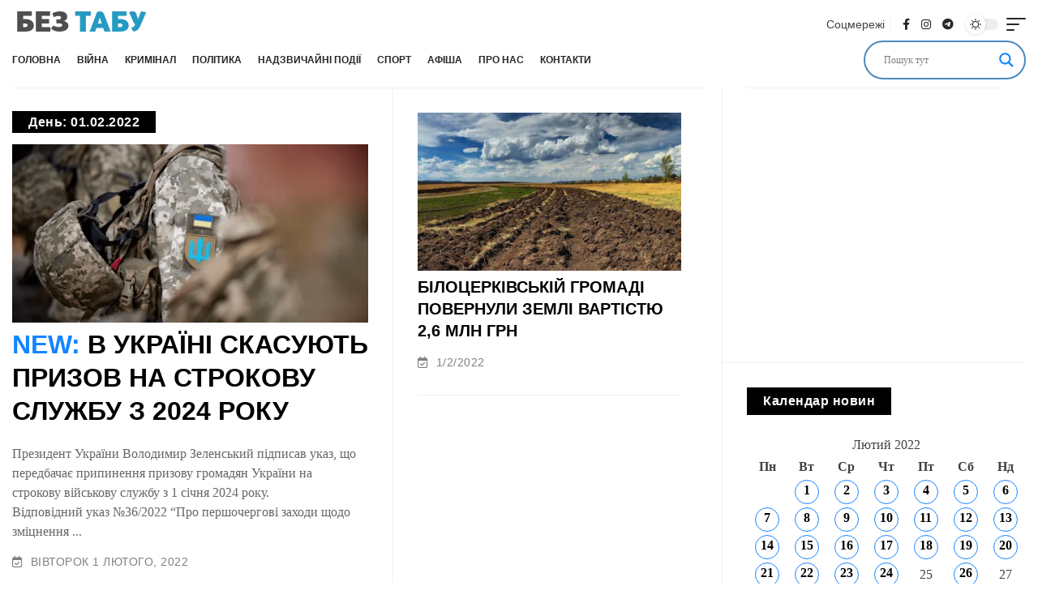

--- FILE ---
content_type: text/html; charset=UTF-8
request_url: https://bez-tabu.com.ua/2022/02/01/
body_size: 83660
content:
<!doctype html>
<html dir="ltr" lang="uk" prefix="og: https://ogp.me/ns#">
<head>
	<meta charset="UTF-8"><link rel="preconnect" href="https://fonts.gstatic.com/" crossorigin /><script type="litespeed/javascript">WebFontConfig={google:{families:["Open Sans&display=swap"]}};if(typeof WebFont==="object"&&typeof WebFont.load==="function"){WebFont.load(WebFontConfig)}</script><script data-optimized="1" type="litespeed/javascript" data-src="https://bez-tabu.com.ua/wp-content/plugins/litespeed-cache/assets/js/webfontloader.min.js"></script><link data-optimized="2" rel="stylesheet" href="https://bez-tabu.com.ua/wp-content/litespeed/css/b9cebd83382f1209f30394143043c3e0.css?ver=bd165" />
	<meta name="viewport" content="width=device-width, initial-scale=1">
	<link rel="profile" href="https://gmpg.org/xfn/11">

	<title>01.02.2022 - Біла Церква – БЕЗ ТАБУ</title>

		<!-- All in One SEO Pro 4.6.1.1 - aioseo.com -->
		<meta name="robots" content="max-image-preview:large" />
		<link rel="canonical" href="https://bez-tabu.com.ua/2022/02/01/" />
		<meta name="generator" content="All in One SEO Pro (AIOSEO) 4.6.1.1" />
		<script type="application/ld+json" class="aioseo-schema">
			{"@context":"https:\/\/schema.org","@graph":[{"@type":"BreadcrumbList","@id":"https:\/\/bez-tabu.com.ua\/2022\/02\/01\/#breadcrumblist","itemListElement":[{"@type":"ListItem","@id":"https:\/\/bez-tabu.com.ua\/#listItem","position":1,"name":"Home","item":"https:\/\/bez-tabu.com.ua\/","nextItem":"https:\/\/bez-tabu.com.ua\/2022\/#listItem"},{"@type":"ListItem","@id":"https:\/\/bez-tabu.com.ua\/2022\/#listItem","position":2,"name":"2022","item":"https:\/\/bez-tabu.com.ua\/2022\/","nextItem":"https:\/\/bez-tabu.com.ua\/2022\/02\/#listItem","previousItem":"https:\/\/bez-tabu.com.ua\/#listItem"},{"@type":"ListItem","@id":"https:\/\/bez-tabu.com.ua\/2022\/02\/#listItem","position":3,"name":"\u041b\u044e\u0442\u0438\u0439, 2022","item":"https:\/\/bez-tabu.com.ua\/2022\/02\/","nextItem":"https:\/\/bez-tabu.com.ua\/2022\/02\/01\/#listItem","previousItem":"https:\/\/bez-tabu.com.ua\/2022\/#listItem"},{"@type":"ListItem","@id":"https:\/\/bez-tabu.com.ua\/2022\/02\/01\/#listItem","position":4,"name":"01.02.2022","previousItem":"https:\/\/bez-tabu.com.ua\/2022\/02\/#listItem"}]},{"@type":"CollectionPage","@id":"https:\/\/bez-tabu.com.ua\/2022\/02\/01\/#collectionpage","url":"https:\/\/bez-tabu.com.ua\/2022\/02\/01\/","name":"01.02.2022 - \u0411\u0456\u043b\u0430 \u0426\u0435\u0440\u043a\u0432\u0430 \u2013 \u0411\u0415\u0417 \u0422\u0410\u0411\u0423","inLanguage":"uk","isPartOf":{"@id":"https:\/\/bez-tabu.com.ua\/#website"},"breadcrumb":{"@id":"https:\/\/bez-tabu.com.ua\/2022\/02\/01\/#breadcrumblist"}},{"@type":"Organization","@id":"https:\/\/bez-tabu.com.ua\/#organization","name":"\u0411\u0456\u043b\u0430 \u0426\u0435\u0440\u043a\u0432\u0430 \u2013 \u0411\u0415\u0417 \u0422\u0410\u0411\u0423","url":"https:\/\/bez-tabu.com.ua\/","logo":{"@type":"ImageObject","url":"https:\/\/bez-tabu.com.ua\/wp-content\/uploads\/logo1-beztabu-male-1-1.png","@id":"https:\/\/bez-tabu.com.ua\/2022\/02\/01\/#organizationLogo","width":170,"height":33},"image":{"@id":"https:\/\/bez-tabu.com.ua\/2022\/02\/01\/#organizationLogo"}},{"@type":"WebSite","@id":"https:\/\/bez-tabu.com.ua\/#website","url":"https:\/\/bez-tabu.com.ua\/","name":"\u0411\u0456\u043b\u0430 \u0426\u0435\u0440\u043a\u0432\u0430 \u2013 \u0411\u0415\u0417 \u0422\u0410\u0411\u0423","description":"\u041d\u043e\u0432\u0438\u043d\u0438 \u0411\u0456\u043b\u043e\u0457 \u0426\u0435\u0440\u043a\u0432\u0438 \u0442\u0430 \u0423\u043a\u0440\u0430\u0457\u043d\u0438","inLanguage":"uk","publisher":{"@id":"https:\/\/bez-tabu.com.ua\/#organization"}}]}
		</script>
		<!-- All in One SEO Pro -->

<link rel='dns-prefetch' href='//cdnjs.cloudflare.com' />
<link rel="alternate" type="application/rss+xml" title="Біла Церква – БЕЗ ТАБУ &raquo; стрічка" href="https://bez-tabu.com.ua/feed/" />
<link rel="alternate" type="application/rss+xml" title="Біла Церква – БЕЗ ТАБУ &raquo; Канал коментарів" href="https://bez-tabu.com.ua/comments/feed/" />

<style id='classic-theme-styles-inline-css'>
/*! This file is auto-generated */
.wp-block-button__link{color:#fff;background-color:#32373c;border-radius:9999px;box-shadow:none;text-decoration:none;padding:calc(.667em + 2px) calc(1.333em + 2px);font-size:1.125em}.wp-block-file__button{background:#32373c;color:#fff;text-decoration:none}
</style>
<style id='global-styles-inline-css'>
body{--wp--preset--color--black: #000000;--wp--preset--color--cyan-bluish-gray: #abb8c3;--wp--preset--color--white: #ffffff;--wp--preset--color--pale-pink: #f78da7;--wp--preset--color--vivid-red: #cf2e2e;--wp--preset--color--luminous-vivid-orange: #ff6900;--wp--preset--color--luminous-vivid-amber: #fcb900;--wp--preset--color--light-green-cyan: #7bdcb5;--wp--preset--color--vivid-green-cyan: #00d084;--wp--preset--color--pale-cyan-blue: #8ed1fc;--wp--preset--color--vivid-cyan-blue: #0693e3;--wp--preset--color--vivid-purple: #9b51e0;--wp--preset--gradient--vivid-cyan-blue-to-vivid-purple: linear-gradient(135deg,rgba(6,147,227,1) 0%,rgb(155,81,224) 100%);--wp--preset--gradient--light-green-cyan-to-vivid-green-cyan: linear-gradient(135deg,rgb(122,220,180) 0%,rgb(0,208,130) 100%);--wp--preset--gradient--luminous-vivid-amber-to-luminous-vivid-orange: linear-gradient(135deg,rgba(252,185,0,1) 0%,rgba(255,105,0,1) 100%);--wp--preset--gradient--luminous-vivid-orange-to-vivid-red: linear-gradient(135deg,rgba(255,105,0,1) 0%,rgb(207,46,46) 100%);--wp--preset--gradient--very-light-gray-to-cyan-bluish-gray: linear-gradient(135deg,rgb(238,238,238) 0%,rgb(169,184,195) 100%);--wp--preset--gradient--cool-to-warm-spectrum: linear-gradient(135deg,rgb(74,234,220) 0%,rgb(151,120,209) 20%,rgb(207,42,186) 40%,rgb(238,44,130) 60%,rgb(251,105,98) 80%,rgb(254,248,76) 100%);--wp--preset--gradient--blush-light-purple: linear-gradient(135deg,rgb(255,206,236) 0%,rgb(152,150,240) 100%);--wp--preset--gradient--blush-bordeaux: linear-gradient(135deg,rgb(254,205,165) 0%,rgb(254,45,45) 50%,rgb(107,0,62) 100%);--wp--preset--gradient--luminous-dusk: linear-gradient(135deg,rgb(255,203,112) 0%,rgb(199,81,192) 50%,rgb(65,88,208) 100%);--wp--preset--gradient--pale-ocean: linear-gradient(135deg,rgb(255,245,203) 0%,rgb(182,227,212) 50%,rgb(51,167,181) 100%);--wp--preset--gradient--electric-grass: linear-gradient(135deg,rgb(202,248,128) 0%,rgb(113,206,126) 100%);--wp--preset--gradient--midnight: linear-gradient(135deg,rgb(2,3,129) 0%,rgb(40,116,252) 100%);--wp--preset--font-size--small: 13px;--wp--preset--font-size--medium: 20px;--wp--preset--font-size--large: 36px;--wp--preset--font-size--x-large: 42px;--wp--preset--spacing--20: 0.44rem;--wp--preset--spacing--30: 0.67rem;--wp--preset--spacing--40: 1rem;--wp--preset--spacing--50: 1.5rem;--wp--preset--spacing--60: 2.25rem;--wp--preset--spacing--70: 3.38rem;--wp--preset--spacing--80: 5.06rem;--wp--preset--shadow--natural: 6px 6px 9px rgba(0, 0, 0, 0.2);--wp--preset--shadow--deep: 12px 12px 50px rgba(0, 0, 0, 0.4);--wp--preset--shadow--sharp: 6px 6px 0px rgba(0, 0, 0, 0.2);--wp--preset--shadow--outlined: 6px 6px 0px -3px rgba(255, 255, 255, 1), 6px 6px rgba(0, 0, 0, 1);--wp--preset--shadow--crisp: 6px 6px 0px rgba(0, 0, 0, 1);}:where(.is-layout-flex){gap: 0.5em;}:where(.is-layout-grid){gap: 0.5em;}body .is-layout-flex{display: flex;}body .is-layout-flex{flex-wrap: wrap;align-items: center;}body .is-layout-flex > *{margin: 0;}body .is-layout-grid{display: grid;}body .is-layout-grid > *{margin: 0;}:where(.wp-block-columns.is-layout-flex){gap: 2em;}:where(.wp-block-columns.is-layout-grid){gap: 2em;}:where(.wp-block-post-template.is-layout-flex){gap: 1.25em;}:where(.wp-block-post-template.is-layout-grid){gap: 1.25em;}.has-black-color{color: var(--wp--preset--color--black) !important;}.has-cyan-bluish-gray-color{color: var(--wp--preset--color--cyan-bluish-gray) !important;}.has-white-color{color: var(--wp--preset--color--white) !important;}.has-pale-pink-color{color: var(--wp--preset--color--pale-pink) !important;}.has-vivid-red-color{color: var(--wp--preset--color--vivid-red) !important;}.has-luminous-vivid-orange-color{color: var(--wp--preset--color--luminous-vivid-orange) !important;}.has-luminous-vivid-amber-color{color: var(--wp--preset--color--luminous-vivid-amber) !important;}.has-light-green-cyan-color{color: var(--wp--preset--color--light-green-cyan) !important;}.has-vivid-green-cyan-color{color: var(--wp--preset--color--vivid-green-cyan) !important;}.has-pale-cyan-blue-color{color: var(--wp--preset--color--pale-cyan-blue) !important;}.has-vivid-cyan-blue-color{color: var(--wp--preset--color--vivid-cyan-blue) !important;}.has-vivid-purple-color{color: var(--wp--preset--color--vivid-purple) !important;}.has-black-background-color{background-color: var(--wp--preset--color--black) !important;}.has-cyan-bluish-gray-background-color{background-color: var(--wp--preset--color--cyan-bluish-gray) !important;}.has-white-background-color{background-color: var(--wp--preset--color--white) !important;}.has-pale-pink-background-color{background-color: var(--wp--preset--color--pale-pink) !important;}.has-vivid-red-background-color{background-color: var(--wp--preset--color--vivid-red) !important;}.has-luminous-vivid-orange-background-color{background-color: var(--wp--preset--color--luminous-vivid-orange) !important;}.has-luminous-vivid-amber-background-color{background-color: var(--wp--preset--color--luminous-vivid-amber) !important;}.has-light-green-cyan-background-color{background-color: var(--wp--preset--color--light-green-cyan) !important;}.has-vivid-green-cyan-background-color{background-color: var(--wp--preset--color--vivid-green-cyan) !important;}.has-pale-cyan-blue-background-color{background-color: var(--wp--preset--color--pale-cyan-blue) !important;}.has-vivid-cyan-blue-background-color{background-color: var(--wp--preset--color--vivid-cyan-blue) !important;}.has-vivid-purple-background-color{background-color: var(--wp--preset--color--vivid-purple) !important;}.has-black-border-color{border-color: var(--wp--preset--color--black) !important;}.has-cyan-bluish-gray-border-color{border-color: var(--wp--preset--color--cyan-bluish-gray) !important;}.has-white-border-color{border-color: var(--wp--preset--color--white) !important;}.has-pale-pink-border-color{border-color: var(--wp--preset--color--pale-pink) !important;}.has-vivid-red-border-color{border-color: var(--wp--preset--color--vivid-red) !important;}.has-luminous-vivid-orange-border-color{border-color: var(--wp--preset--color--luminous-vivid-orange) !important;}.has-luminous-vivid-amber-border-color{border-color: var(--wp--preset--color--luminous-vivid-amber) !important;}.has-light-green-cyan-border-color{border-color: var(--wp--preset--color--light-green-cyan) !important;}.has-vivid-green-cyan-border-color{border-color: var(--wp--preset--color--vivid-green-cyan) !important;}.has-pale-cyan-blue-border-color{border-color: var(--wp--preset--color--pale-cyan-blue) !important;}.has-vivid-cyan-blue-border-color{border-color: var(--wp--preset--color--vivid-cyan-blue) !important;}.has-vivid-purple-border-color{border-color: var(--wp--preset--color--vivid-purple) !important;}.has-vivid-cyan-blue-to-vivid-purple-gradient-background{background: var(--wp--preset--gradient--vivid-cyan-blue-to-vivid-purple) !important;}.has-light-green-cyan-to-vivid-green-cyan-gradient-background{background: var(--wp--preset--gradient--light-green-cyan-to-vivid-green-cyan) !important;}.has-luminous-vivid-amber-to-luminous-vivid-orange-gradient-background{background: var(--wp--preset--gradient--luminous-vivid-amber-to-luminous-vivid-orange) !important;}.has-luminous-vivid-orange-to-vivid-red-gradient-background{background: var(--wp--preset--gradient--luminous-vivid-orange-to-vivid-red) !important;}.has-very-light-gray-to-cyan-bluish-gray-gradient-background{background: var(--wp--preset--gradient--very-light-gray-to-cyan-bluish-gray) !important;}.has-cool-to-warm-spectrum-gradient-background{background: var(--wp--preset--gradient--cool-to-warm-spectrum) !important;}.has-blush-light-purple-gradient-background{background: var(--wp--preset--gradient--blush-light-purple) !important;}.has-blush-bordeaux-gradient-background{background: var(--wp--preset--gradient--blush-bordeaux) !important;}.has-luminous-dusk-gradient-background{background: var(--wp--preset--gradient--luminous-dusk) !important;}.has-pale-ocean-gradient-background{background: var(--wp--preset--gradient--pale-ocean) !important;}.has-electric-grass-gradient-background{background: var(--wp--preset--gradient--electric-grass) !important;}.has-midnight-gradient-background{background: var(--wp--preset--gradient--midnight) !important;}.has-small-font-size{font-size: var(--wp--preset--font-size--small) !important;}.has-medium-font-size{font-size: var(--wp--preset--font-size--medium) !important;}.has-large-font-size{font-size: var(--wp--preset--font-size--large) !important;}.has-x-large-font-size{font-size: var(--wp--preset--font-size--x-large) !important;}
.wp-block-navigation a:where(:not(.wp-element-button)){color: inherit;}
:where(.wp-block-post-template.is-layout-flex){gap: 1.25em;}:where(.wp-block-post-template.is-layout-grid){gap: 1.25em;}
:where(.wp-block-columns.is-layout-flex){gap: 2em;}:where(.wp-block-columns.is-layout-grid){gap: 2em;}
.wp-block-pullquote{font-size: 1.5em;line-height: 1.6;}
</style>





<link rel='stylesheet' id='font_awesome-css' href='https://cdnjs.cloudflare.com/ajax/libs/font-awesome/6.2.0/css/all.min.css?ver=6.5.7' media='all' />


<script src="https://bez-tabu.com.ua/wp-includes/js/jquery/jquery.min.js" id="jquery-core-js"></script>
<script type="litespeed/javascript" data-src="https://bez-tabu.com.ua/wp-includes/js/jquery/jquery-migrate.min.js" id="jquery-migrate-js"></script>
<link rel="https://api.w.org/" href="https://bez-tabu.com.ua/wp-json/" /><link rel="EditURI" type="application/rsd+xml" title="RSD" href="https://bez-tabu.com.ua/xmlrpc.php?rsd" />
<meta name="generator" content="WordPress 6.5.7" />
<meta name="generator" content="Redux 4.4.16" /><noscript><style>.simply-gallery-amp{ display: block !important; }</style></noscript><noscript><style>.sgb-preloader{ display: none !important; }</style></noscript>				<link rel="preconnect" href="https://fonts.gstatic.com" crossorigin />
				<link rel="preload" as="style" href="//fonts.googleapis.com/css?family=Open+Sans&display=swap" />
				
				                <style>
                    
					div[id*='ajaxsearchlitesettings'].searchsettings .asl_option_inner label {
						font-size: 0px !important;
						color: rgba(0, 0, 0, 0);
					}
					div[id*='ajaxsearchlitesettings'].searchsettings .asl_option_inner label:after {
						font-size: 11px !important;
						position: absolute;
						top: 0;
						left: 0;
						z-index: 1;
					}
					.asl_w_container {
						width: 100%;
						margin: 0px 0px 0px 0px;
						min-width: 200px;
					}
					div[id*='ajaxsearchlite'].asl_m {
						width: 100%;
					}
					div[id*='ajaxsearchliteres'].wpdreams_asl_results div.resdrg span.highlighted {
						font-weight: bold;
						color: rgba(217, 49, 43, 1);
						background-color: rgba(238, 238, 238, 1);
					}
					div[id*='ajaxsearchliteres'].wpdreams_asl_results .results img.asl_image {
						width: 230px;
						height: 150px;
						object-fit: contain;
					}
					div.asl_r .results {
						max-height: 200;
					}
				
							.asl_w, .asl_w * {font-family:"Oswald" !important;}
							.asl_m input[type=search]::placeholder{font-family:"Oswald" !important;}
							.asl_m input[type=search]::-webkit-input-placeholder{font-family:"Oswald" !important;}
							.asl_m input[type=search]::-moz-placeholder{font-family:"Oswald" !important;}
							.asl_m input[type=search]:-ms-input-placeholder{font-family:"Oswald" !important;}
						
						.asl_m .probox svg {
							fill: rgba(20, 133, 255, 1) !important;
						}
						.asl_m .probox .innericon {
							background-color: rgba(255, 255, 255, 1) !important;
							background-image: none !important;
							-webkit-background-image: none !important;
							-ms-background-image: none !important;
						}
					
						div.asl_r.asl_w.vertical .results .item::after {
							display: block;
							position: absolute;
							bottom: 0;
							content: '';
							height: 1px;
							width: 100%;
							background: #D8D8D8;
						}
						div.asl_r.asl_w.vertical .results .item.asl_last_item::after {
							display: none;
						}
					                </style>
                <link rel="icon" href="https://bez-tabu.com.ua/wp-content/uploads/cropped-BT-favikon1-32x32.png" sizes="32x32" />
<link rel="icon" href="https://bez-tabu.com.ua/wp-content/uploads/cropped-BT-favikon1-192x192.png" sizes="192x192" />
<link rel="apple-touch-icon" href="https://bez-tabu.com.ua/wp-content/uploads/cropped-BT-favikon1-180x180.png" />
<meta name="msapplication-TileImage" content="https://bez-tabu.com.ua/wp-content/uploads/cropped-BT-favikon1-270x270.png" />
</head>

<body class="archive date wp-custom-logo hfeed">
<div id="page" class="site">
	<a class="skip-link screen-reader-text" href="#primary">Skip to content</a>

	<header>
		<div id="Terms_info_window_all" class="terms_info_window_all" >
			<div class="container">
				<div class="terms_info_window_content">
					Використовуючи цей сайт, ви погоджуєтеся з <a target="_blank"href="https://bez-tabu.com.ua/polityka-konfidentsijnosti/">Політикою конфеденційності</a>				</div>
				<button id="Accept_privacy_btn" class="accept_privacy_btn" >Погоджуюсь</button>
			</div>
		</div>
		<div class='container all-content-header-wrapper'>
		
		<div class="top_header_wrapper">
			<div class="top_header_wrapper_container">
				
				<div class="top_header_wrapper_left">
					
					<div class="logo_wrapper">
						<a class="none-hover-efect" href="https://bez-tabu.com.ua">
							<img data-lazyloaded="1" data-placeholder-resp="170x33" src="data:image/svg+xml,%3Csvg%20xmlns%3D%22http%3A%2F%2Fwww.w3.org%2F2000%2Fsvg%22%20width%3D%22170%22%20height%3D%2233%22%20viewBox%3D%220%200%20170%2033%22%3E%3Cfilter%20id%3D%22b%22%3E%3CfeGaussianBlur%20stdDeviation%3D%2212%22%20%2F%3E%3C%2Ffilter%3E%3Cpath%20fill%3D%22%23317c8b%22%20d%3D%22M0%200h170v33H0z%22%2F%3E%3Cg%20filter%3D%22url(%23b)%22%20transform%3D%22translate(.5%20.5)%22%20fill-opacity%3D%22.5%22%3E%3Cellipse%20fill%3D%22%23570f00%22%20rx%3D%221%22%20ry%3D%221%22%20transform%3D%22matrix(35.2329%207.05288%20-13.6398%2068.13807%2018.8%2032)%22%2F%3E%3Cellipse%20fill%3D%22%231bcae7%22%20cx%3D%22129%22%20cy%3D%226%22%20rx%3D%2250%22%20ry%3D%22138%22%2F%3E%3Cpath%20fill%3D%22%23587759%22%20d%3D%22M48%200h16v33H48z%22%2F%3E%3Cpath%20fill%3D%22%23355ca7%22%20d%3D%22M64%200h16v33H64z%22%2F%3E%3C%2Fg%3E%3C%2Fsvg%3E" width="170" height="33" data-src="https://bez-tabu.com.ua/wp-content/uploads/logo1-beztabu-male-1-1.png.webp">
						</a>
					</div>
					
					
				</div>
				<div class="desctop-mark-block">
						 <script async src="https://pagead2.googlesyndication.com/pagead/js/adsbygoogle.js?client=ca-pub-7881934128369533"
							crossorigin="anonymous"></script>
						<!-- блок хедер 12 жовтня 2022 -->
						<ins class="adsbygoogle"
							style="display:inline-block;width:728px;height:90px"
							data-ad-client="ca-pub-7881934128369533"
							data-ad-slot="4630632386"></ins>
						<script>
							(adsbygoogle = window.adsbygoogle || []).push({});
						</script>
					</div>
					<div class="mobile-mark-block">
						<script async src="https://pagead2.googlesyndication.com/pagead/js/adsbygoogle.js?client=ca-pub-7881934128369533"
							crossorigin="anonymous"></script>
						<!-- zverhu_na_mob -->
						<ins class="adsbygoogle"
							style="display:block"
							data-ad-client="ca-pub-7881934128369533"
							data-ad-slot="6319343680"
							data-ad-format="auto"
							data-full-width-responsive="true"></ins>
						<script>
							(adsbygoogle = window.adsbygoogle || []).push({});
						</script>
					</div>
				<div class="top_header_wrapper_right">
					
					<div class="social_row_wrapper">
						<div class="social_row_wrapper_title">Соцмережі</div>
						<div class="social_row_links">
							<a target="_blank" href="https://www.facebook.com/bilatserkvaBezTabu/" class="social_row_link"><i class="fa-brands fa-facebook-f"></i></a>
							<a target="_blank" href="https://www.instagram.com/bilatserkva_beztabu/" class="social_row_link"><i class="fa-brands fa-instagram"></i></a>
							<a target="_blank" href="https://t.me/BilaTserkvaBT" class="social_row_link"><i class="fa-brands fa-telegram"></i></a>
						</div>
					</div>
					<div class="dark_mode_wrapper">
												<div class="dark-mode-toggle-wrap">
						<div class="dark-mode-toggle triggered">
						<span class="dark-mode-slide">
							<i class="dark-mode-slide-btn mode-icon-dark" data-title="Switch to Light"><svg class="svg-icon svg-mode-dark" aria-hidden="true" role="img" focusable="false" xmlns="http://www.w3.org/2000/svg" viewBox="0 0 512 512"><path fill="currentColor" d="M507.681,209.011c-1.297-6.991-7.324-12.111-14.433-12.262c-7.104-0.122-13.347,4.711-14.936,11.643
						c-15.26,66.497-73.643,112.94-141.978,112.94c-80.321,0-145.667-65.346-145.667-145.666c0-68.335,46.443-126.718,112.942-141.976
						c6.93-1.59,11.791-7.826,11.643-14.934c-0.149-7.108-5.269-13.136-12.259-14.434C287.546,1.454,271.735,0,256,0
						C187.62,0,123.333,26.629,74.98,74.981C26.628,123.333,0,187.62,0,256s26.628,132.667,74.98,181.019
						C123.333,485.371,187.62,512,256,512s132.667-26.629,181.02-74.981C485.372,388.667,512,324.38,512,256
						C512,240.278,510.546,224.469,507.681,209.011z"></path></svg></i>
							<i class="dark-mode-slide-btn mode-icon-default activated" data-title="Switch to Dark"><svg class="svg-icon svg-mode-light" aria-hidden="true" role="img" focusable="false" xmlns="http://www.w3.org/2000/svg" viewBox="0 0 232.447 232.447"><path fill="currentColor" d="M116.211,194.8c-4.143,0-7.5,3.357-7.5,7.5v22.643c0,4.143,3.357,7.5,7.5,7.5s7.5-3.357,7.5-7.5V202.3
						C123.711,198.157,120.354,194.8,116.211,194.8z"></path><path fill="currentColor" d="M116.211,37.645c4.143,0,7.5-3.357,7.5-7.5V7.505c0-4.143-3.357-7.5-7.5-7.5s-7.5,3.357-7.5,7.5v22.641
						C108.711,34.288,112.068,37.645,116.211,37.645z"></path><path fill="currentColor" d="M50.054,171.78l-16.016,16.008c-2.93,2.929-2.931,7.677-0.003,10.606c1.465,1.466,3.385,2.198,5.305,2.198
						c1.919,0,3.838-0.731,5.302-2.195l16.016-16.008c2.93-2.929,2.931-7.677,0.003-10.606C57.731,168.852,52.982,168.851,50.054,171.78
						z"></path><path fill="currentColor" d="M177.083,62.852c1.919,0,3.838-0.731,5.302-2.195L198.4,44.649c2.93-2.929,2.931-7.677,0.003-10.606
						c-2.93-2.932-7.679-2.931-10.607-0.003l-16.016,16.008c-2.93,2.929-2.931,7.677-0.003,10.607
						C173.243,62.12,175.163,62.852,177.083,62.852z"></path><path fill="currentColor" d="M37.645,116.224c0-4.143-3.357-7.5-7.5-7.5H7.5c-4.143,0-7.5,3.357-7.5,7.5s3.357,7.5,7.5,7.5h22.645
						C34.287,123.724,37.645,120.366,37.645,116.224z"></path><path fill="currentColor" d="M224.947,108.724h-22.652c-4.143,0-7.5,3.357-7.5,7.5s3.357,7.5,7.5,7.5h22.652c4.143,0,7.5-3.357,7.5-7.5
						S229.09,108.724,224.947,108.724z"></path><path fill="currentColor" d="M50.052,60.655c1.465,1.465,3.384,2.197,5.304,2.197c1.919,0,3.839-0.732,5.303-2.196c2.93-2.929,2.93-7.678,0.001-10.606
						L44.652,34.042c-2.93-2.93-7.679-2.929-10.606-0.001c-2.93,2.929-2.93,7.678-0.001,10.606L50.052,60.655z"></path><path fill="currentColor" d="M182.395,171.782c-2.93-2.929-7.679-2.93-10.606-0.001c-2.93,2.929-2.93,7.678-0.001,10.607l16.007,16.008
						c1.465,1.465,3.384,2.197,5.304,2.197c1.919,0,3.839-0.732,5.303-2.196c2.93-2.929,2.93-7.678,0.001-10.607L182.395,171.782z"></path><path fill="currentColor" d="M116.22,48.7c-37.232,0-67.523,30.291-67.523,67.523s30.291,67.523,67.523,67.523s67.522-30.291,67.522-67.523
						S153.452,48.7,116.22,48.7z M116.22,168.747c-28.962,0-52.523-23.561-52.523-52.523S87.258,63.7,116.22,63.7
						c28.961,0,52.522,23.562,52.522,52.523S145.181,168.747,116.22,168.747z"></path></svg></i>
						</span>
						</div>
						</div>
					</div>

				<div class="mobile-toggle-wrap">
						<a href="#" class="mobile-menu-trigger none-hover-efect backgroung-hover-none"> 
								<span class="burger-icon">
									<span></span>
									<span></span>
									<span></span>
								</span>
						</a>
					</div>


				</div>	
						
			</div>
			<div class="bottom_header_wrapper_container">
				<div class="menu_wrapper">
						<nav id="site-navigation" class="main-menu-wrap template-menu" aria-label="main menu">
						<div class="custom-menu-class"><ul id="menu-primary-menu" class="main-menu rb-menu large-menu"><li id="menu-item-35685" class="menu-item menu-item-type-post_type menu-item-object-page menu-item-home menu-item-35685"><a href="https://bez-tabu.com.ua/"><span>Головна</span></a></li>
<li id="menu-item-35686" class="menu-item menu-item-type-taxonomy menu-item-object-category menu-item-35686"><a href="https://bez-tabu.com.ua/category/vijna/"><span>Війна</span></a></li>
<li id="menu-item-35688" class="menu-item menu-item-type-taxonomy menu-item-object-category menu-item-35688"><a href="https://bez-tabu.com.ua/category/kryminal/"><span>Кримінал</span></a></li>
<li id="menu-item-35687" class="menu-item menu-item-type-taxonomy menu-item-object-category menu-item-35687"><a href="https://bez-tabu.com.ua/category/politika-2/"><span>Політика</span></a></li>
<li id="menu-item-35689" class="menu-item menu-item-type-taxonomy menu-item-object-category menu-item-35689"><a href="https://bez-tabu.com.ua/category/nadzvychajni-podiyi/"><span>Надзвичайні події</span></a></li>
<li id="menu-item-35690" class="menu-item menu-item-type-taxonomy menu-item-object-category menu-item-35690"><a href="https://bez-tabu.com.ua/category/sport/"><span>Спорт</span></a></li>
<li id="menu-item-35691" class="menu-item menu-item-type-taxonomy menu-item-object-category menu-item-35691"><a href="https://bez-tabu.com.ua/category/afisha/"><span>Афіша</span></a></li>
<li id="menu-item-4463" class="menu-item menu-item-type-post_type menu-item-object-page menu-item-4463"><a href="https://bez-tabu.com.ua/about-us/"><span>Про нас</span></a></li>
<li id="menu-item-7328" class="menu-item menu-item-type-post_type menu-item-object-page menu-item-7328"><a href="https://bez-tabu.com.ua/contact/"><span>Контакти</span></a></li>
</ul></div>							</nav>
					</div>

					<div class="search_row_wrapper">
						<div class="asl_w_container asl_w_container_1">
	<div id='ajaxsearchlite1'
		 data-id="1"
		 data-instance="1"
		 class="asl_w asl_m asl_m_1 asl_m_1_1">
		<div class="probox">

	
	<div class='prosettings' style='display:none;' data-opened=0>
				<div class='innericon'>
			<svg version="1.1" xmlns="http://www.w3.org/2000/svg" xmlns:xlink="http://www.w3.org/1999/xlink" x="0px" y="0px" width="22" height="22" viewBox="0 0 512 512" enable-background="new 0 0 512 512" xml:space="preserve">
					<polygon transform = "rotate(90 256 256)" points="142.332,104.886 197.48,50 402.5,256 197.48,462 142.332,407.113 292.727,256 "/>
				</svg>
		</div>
	</div>

	
	
	<div class='proinput'>
        <form role="search" action='#' autocomplete="off"
			  aria-label="Search form">
			<input aria-label="Search input"
				   type='search' class='orig'
				   tabindex="0"
				   name='phrase'
				   placeholder='Пошук тут'
				   value=''
				   autocomplete="off"/>
			<input aria-label="Search autocomplete"
				   type='text'
				   class='autocomplete'
				   tabindex="-1"
				   name='phrase'
				   value=''
				   autocomplete="off" disabled/>
			<input type='submit' value="Start search" style='width:0; height: 0; visibility: hidden;'>
		</form>
	</div>

	
	
	<button class='promagnifier' tabindex="0" aria-label="Search magnifier">
				<span class='innericon' style="display:block;">
			<svg version="1.1" xmlns="http://www.w3.org/2000/svg" xmlns:xlink="http://www.w3.org/1999/xlink" x="0px" y="0px" width="22" height="22" viewBox="0 0 512 512" enable-background="new 0 0 512 512" xml:space="preserve">
					<path d="M460.355,421.59L353.844,315.078c20.041-27.553,31.885-61.437,31.885-98.037
						C385.729,124.934,310.793,50,218.686,50C126.58,50,51.645,124.934,51.645,217.041c0,92.106,74.936,167.041,167.041,167.041
						c34.912,0,67.352-10.773,94.184-29.158L419.945,462L460.355,421.59z M100.631,217.041c0-65.096,52.959-118.056,118.055-118.056
						c65.098,0,118.057,52.959,118.057,118.056c0,65.096-52.959,118.056-118.057,118.056C153.59,335.097,100.631,282.137,100.631,217.041
						z"/>
				</svg>
		</span>
	</button>

	
	
	<div class='proloading'>

		<div class="asl_loader"><div class="asl_loader-inner asl_simple-circle"></div></div>

			</div>

			<div class='proclose'>
			<svg version="1.1" xmlns="http://www.w3.org/2000/svg" xmlns:xlink="http://www.w3.org/1999/xlink" x="0px"
				 y="0px"
				 width="12" height="12" viewBox="0 0 512 512" enable-background="new 0 0 512 512"
				 xml:space="preserve">
				<polygon points="438.393,374.595 319.757,255.977 438.378,137.348 374.595,73.607 255.995,192.225 137.375,73.622 73.607,137.352 192.246,255.983 73.622,374.625 137.352,438.393 256.002,319.734 374.652,438.378 "/>
			</svg>
		</div>
	
	
</div>	</div>
	<div class='asl_data_container' style="display:none !important;">
		<div class="asl_init_data wpdreams_asl_data_ct"
	 style="display:none !important;"
	 id="asl_init_id_1"
	 data-asl-id="1"
	 data-asl-instance="1"
	 data-asldata="[base64]/[base64]"></div>	<div id="asl_hidden_data">
		<svg style="position:absolute" height="0" width="0">
			<filter id="aslblur">
				<feGaussianBlur in="SourceGraphic" stdDeviation="4"/>
			</filter>
		</svg>
		<svg style="position:absolute" height="0" width="0">
			<filter id="no_aslblur"></filter>
		</svg>
	</div>
	</div>

	<div id='ajaxsearchliteres1'
	 class='vertical wpdreams_asl_results asl_w asl_r asl_r_1 asl_r_1_1'>

	
	<div class="results">

		
		<div class="resdrg">
		</div>

		
	</div>

	
					<p class='showmore'>
			<span>Показати все</span>
		</p>
			
</div>

	<div id='__original__ajaxsearchlitesettings1'
		 data-id="1"
		 class="searchsettings wpdreams_asl_settings asl_w asl_s asl_s_1">
		<form name='options'
	  aria-label="Search settings form"
	  autocomplete = 'off'>

	
	
	<input type="hidden" name="filters_changed" style="display:none;" value="0">
	<input type="hidden" name="filters_initial" style="display:none;" value="1">

	<div class="asl_option_inner hiddend">
		<input type='hidden' name='qtranslate_lang' id='qtranslate_lang1'
			   value='0'/>
	</div>

	
	
	<fieldset class="asl_sett_scroll">
		<legend style="display: none;">Generic selectors</legend>
		<div class="asl_option" tabindex="0">
			<div class="asl_option_inner">
				<input type="checkbox" value="exact"
					   aria-label="Exact matches only"
					   name="asl_gen[]" />
				<div class="asl_option_checkbox"></div>
			</div>
			<div class="asl_option_label">
				Exact matches only			</div>
		</div>
		<div class="asl_option" tabindex="0">
			<div class="asl_option_inner">
				<input type="checkbox" value="title"
					   aria-label="Search in title"
					   name="asl_gen[]"  checked="checked"/>
				<div class="asl_option_checkbox"></div>
			</div>
			<div class="asl_option_label">
				Search in title			</div>
		</div>
		<div class="asl_option" tabindex="0">
			<div class="asl_option_inner">
				<input type="checkbox" value="content"
					   aria-label="Search in content"
					   name="asl_gen[]"  checked="checked"/>
				<div class="asl_option_checkbox"></div>
			</div>
			<div class="asl_option_label">
				Search in content			</div>
		</div>
		<div class="asl_option_inner hiddend">
			<input type="checkbox" value="excerpt"
				   aria-label="Search in excerpt"
				   name="asl_gen[]" />
			<div class="asl_option_checkbox"></div>
		</div>
	</fieldset>
	<fieldset class="asl_sett_scroll">
		<legend style="display: none;">Post Type Selectors</legend>
					<div class="asl_option_inner hiddend">
				<input type="checkbox" value="post"
					   aria-label="Hidden option, ignore please"
					   name="customset[]" checked="checked"/>
			</div>
				</fieldset>
	</form>
	</div>
</div>					</div>
			</div>
		</div>

	</div>							

	</header>

<div class="arhive-content-wrapper main-content-wrapper has-aside container">







	<main class="page-has-sidebar">

	<section class="section-news-block arhive_row">
		
												<div class="section-news-block_row main-new arhive_row">
						<div class="section-news-block_row-item">
						
						<div class="news-category-title "><a class="none-hover-efect news-category-title-link" href="">День: <span>01.02.2022</span></a></div>						<div class="action-news-block_link_wrapper">
							<a href="https://bez-tabu.com.ua/v-ukrayini-skasuyut-pryzov-na-strokovu-sluzhbu-z-2024-roku/" class="none-hover-efect backgroung-hover-none">
								<img data-lazyloaded="1" data-placeholder-resp="600x300" src="[data-uri]" width="600" height="300" class="action-news-block_link-img" data-src="https://bez-tabu.com.ua/wp-content/uploads/1623256292-3293-600x300.png.webp">							</a>
							<a href="https://bez-tabu.com.ua/v-ukrayini-skasuyut-pryzov-na-strokovu-sluzhbu-z-2024-roku/" class="none-hover-efect backgroung-hover-none">
								<div class="action-news-block_link-title">В Україні скасують призов на строкову службу з 2024 року</div>
							</a>							
							<a href="https://bez-tabu.com.ua/v-ukrayini-skasuyut-pryzov-na-strokovu-sluzhbu-z-2024-roku/" class="desctop-exept-wrapper none-hover-efect backgroung-hover-none">
							<div class="action-news-block_link-excerpt">Президент України Володимир Зеленський підписав указ, що передбачає припинення призову громадян України на строкову військову службу з 1 січня 2024 року. Відповідний&nbsp;указ №36/2022&nbsp;&#8220;Про першочергові заходи щодо зміцнення ...</div>
							</a>
							<a href="https://bez-tabu.com.ua/v-ukrayini-skasuyut-pryzov-na-strokovu-sluzhbu-z-2024-roku/" class="mobile-exept-wrapper none-hover-efect backgroung-hover-none">
								<div class="action-news-block_link-excerpt">Президент України Володимир Зеленський підписав указ, що передбачає припинення призову ...</div>
							</a>
														<a class="date-info-link arhive-date" href="/2022/2/1/"><i class="fa-regular fa-calendar-check"></i><span>Вівторок 1 Лютого, 2022</span></a>
						</div>
					</div>
						</div>
						
																					
						<div class="section-news-block_row-item-other-wrapper arhive_row">
																																			<div class="section-news-block_row-item">
								<a class="none-hover-efect action-news-block_link backgroung-hover-none" href="https://bez-tabu.com.ua/bilotserkivskij-gromadi-povernuly-zemli-vartistyu-2-6-mln-grn/">
									<img data-lazyloaded="1" data-placeholder-resp="880x528" src="[data-uri]" width="880" height="528" class="action-news-block_link-img" data-src="https://bez-tabu.com.ua/wp-content/uploads/1576845196_agri-land-880x528-1.jpeg.webp">									
								</a>
								<div class="content-block-wrapper">
									<a class="none-hover-efect action-news-block_link backgroung-hover-none" href="https://bez-tabu.com.ua/bilotserkivskij-gromadi-povernuly-zemli-vartistyu-2-6-mln-grn/">
										<div class="action-news-block_link-title">Білоцерківській громаді повернули землі вартістю 2,6 млн грн</div>
									</a>
																			<a class="date-info-link arhive-date" href="/2022/2/1/"><i class="fa-regular fa-calendar-check"></i><span>1/2/2022</span></a>
							</div>	
								</div>
								
													</div>


			<div class="container">
					
							<script async src="https://pagead2.googlesyndication.com/pagead/js/adsbygoogle.js?client=ca-pub-7881934128369533"
     crossorigin="anonymous"></script>
<!-- по категоріях новин зверзу зліва -->
<ins class="adsbygoogle"
     style="display:block"
     data-ad-client="ca-pub-7881934128369533"
     data-ad-slot="4987200505"
     data-ad-format="auto"
     data-full-width-responsive="true"></ins>
<script>
     (adsbygoogle = window.adsbygoogle || []).push({});
</script>

		</div>

						<div class="section-news-block_row-item-other-wrapper-full-width">
																																	</div>


					
	</section>

	




		
	</main>

	<div class="mobile-pagination-wrapper">
			</div>

	<aside>

			<div class="news-aside-widjet-blocks-wrapper section-news-block_row-item-popular-wrapper">

				<script async src="https://pagead2.googlesyndication.com/pagead/js/adsbygoogle.js?client=ca-pub-7881934128369533"
     crossorigin="anonymous"></script>
<!-- блок після головного моб 14 жовтня -->
<ins class="adsbygoogle"
     style="display:block"
     data-ad-client="ca-pub-7881934128369533"
     data-ad-slot="4267169298"
     data-ad-format="auto"
     data-full-width-responsive="true"></ins>
<script>
     (adsbygoogle = window.adsbygoogle || []).push({});
</script>	

		</div>

	<div class="news-aside-widjet-blocks-wrapper news-aside-widjet-blocks-wrapper calendar-news-aside-wrapper">
		<div class="news-widjet-title ">Календар новин</div>
		<div class="calendar-news-aside-content-wrapper">
			<table id="wp-calendar" class="wp-calendar-table">
	<caption>Лютий 2022</caption>
	<thead>
	<tr>
		<th scope="col" title="Понеділок">Пн</th>
		<th scope="col" title="Вівторок">Вт</th>
		<th scope="col" title="Середа">Ср</th>
		<th scope="col" title="Четвер">Чт</th>
		<th scope="col" title="П’ятниця">Пт</th>
		<th scope="col" title="Субота">Сб</th>
		<th scope="col" title="Неділя">Нд</th>
	</tr>
	</thead>
	<tbody>
	<tr>
		<td colspan="1" class="pad">&nbsp;</td><td><a href="https://bez-tabu.com.ua/2022/02/01/" aria-label="Записи оприлюднені 01.02.2022">1</a></td><td><a href="https://bez-tabu.com.ua/2022/02/02/" aria-label="Записи оприлюднені 02.02.2022">2</a></td><td><a href="https://bez-tabu.com.ua/2022/02/03/" aria-label="Записи оприлюднені 03.02.2022">3</a></td><td><a href="https://bez-tabu.com.ua/2022/02/04/" aria-label="Записи оприлюднені 04.02.2022">4</a></td><td><a href="https://bez-tabu.com.ua/2022/02/05/" aria-label="Записи оприлюднені 05.02.2022">5</a></td><td><a href="https://bez-tabu.com.ua/2022/02/06/" aria-label="Записи оприлюднені 06.02.2022">6</a></td>
	</tr>
	<tr>
		<td><a href="https://bez-tabu.com.ua/2022/02/07/" aria-label="Записи оприлюднені 07.02.2022">7</a></td><td><a href="https://bez-tabu.com.ua/2022/02/08/" aria-label="Записи оприлюднені 08.02.2022">8</a></td><td><a href="https://bez-tabu.com.ua/2022/02/09/" aria-label="Записи оприлюднені 09.02.2022">9</a></td><td><a href="https://bez-tabu.com.ua/2022/02/10/" aria-label="Записи оприлюднені 10.02.2022">10</a></td><td><a href="https://bez-tabu.com.ua/2022/02/11/" aria-label="Записи оприлюднені 11.02.2022">11</a></td><td><a href="https://bez-tabu.com.ua/2022/02/12/" aria-label="Записи оприлюднені 12.02.2022">12</a></td><td><a href="https://bez-tabu.com.ua/2022/02/13/" aria-label="Записи оприлюднені 13.02.2022">13</a></td>
	</tr>
	<tr>
		<td><a href="https://bez-tabu.com.ua/2022/02/14/" aria-label="Записи оприлюднені 14.02.2022">14</a></td><td><a href="https://bez-tabu.com.ua/2022/02/15/" aria-label="Записи оприлюднені 15.02.2022">15</a></td><td><a href="https://bez-tabu.com.ua/2022/02/16/" aria-label="Записи оприлюднені 16.02.2022">16</a></td><td><a href="https://bez-tabu.com.ua/2022/02/17/" aria-label="Записи оприлюднені 17.02.2022">17</a></td><td><a href="https://bez-tabu.com.ua/2022/02/18/" aria-label="Записи оприлюднені 18.02.2022">18</a></td><td><a href="https://bez-tabu.com.ua/2022/02/19/" aria-label="Записи оприлюднені 19.02.2022">19</a></td><td><a href="https://bez-tabu.com.ua/2022/02/20/" aria-label="Записи оприлюднені 20.02.2022">20</a></td>
	</tr>
	<tr>
		<td><a href="https://bez-tabu.com.ua/2022/02/21/" aria-label="Записи оприлюднені 21.02.2022">21</a></td><td><a href="https://bez-tabu.com.ua/2022/02/22/" aria-label="Записи оприлюднені 22.02.2022">22</a></td><td><a href="https://bez-tabu.com.ua/2022/02/23/" aria-label="Записи оприлюднені 23.02.2022">23</a></td><td><a href="https://bez-tabu.com.ua/2022/02/24/" aria-label="Записи оприлюднені 24.02.2022">24</a></td><td>25</td><td><a href="https://bez-tabu.com.ua/2022/02/26/" aria-label="Записи оприлюднені 26.02.2022">26</a></td><td>27</td>
	</tr>
	<tr>
		<td>28</td>
		<td class="pad" colspan="6">&nbsp;</td>
	</tr>
	</tbody>
	</table><nav aria-label="Попередній і наступний місяці" class="wp-calendar-nav">
		<span class="wp-calendar-nav-prev"><a href="https://bez-tabu.com.ua/2022/01/">&laquo; Січ</a></span>
		<span class="pad">&nbsp;</span>
		<span class="wp-calendar-nav-next"><a href="https://bez-tabu.com.ua/2022/03/">Бер &raquo;</a></span>
	</nav>		</div>
	</div>


	<div class="news-aside-widjet-blocks-wrapper social-links-blocks-wrapper">
		<div class="news-widjet-title ">Ми в соціальних мережах</div>
			<div class="calendar-news-aside-content-wrapper">


			<div class="services-widjet-content-wrapper social-blocks-widjets-wrapper">
                    <div class="field-row-wrapper">
                    <a href="https://www.facebook.com/PidsluhanoBC/" class="social-blocks-widjets-wrapper facebook">
                        <i class="fa-brands fa-facebook-f"></i>
                        <div class="row-social-text-wrapper">
                            <span>Підслухано БЦ</span>
                            <span>Like</span>
                        </div>
                    </a>
					<a href="https://t.me/BilaTserkvaBT" class="social-blocks-widjets-wrapper telegram">
                        <i class="fa-brands fa-telegram"></i>
                        <div class="row-social-text-wrapper">
                            <span>Біла Церква - БЕЗ ТАБУ</span>
                            <span>Reading</span>
                        </div>
                    </a>
                    
                    </div>
                    <div class="field-row-wrapper">
						<a href="https://www.facebook.com/bilatserkvaBezTabu/" class="social-blocks-widjets-wrapper facebook">
							<i class="fa-brands fa-facebook-f"></i>
							<div class="row-social-text-wrapper">
								<span>Підслухано БЦ</span>
								<span>Біла Церква - БЕЗ ТАБУ</span>
							</div>
						</a>
                    <a href="https://www.instagram.com/pidsluhano_bilatserkva/" class="social-blocks-widjets-wrapper instagram">
                        <i class="fa-brands fa-instagram"></i>
                        <div class="row-social-text-wrapper">
                            <span>pidsluhano_bilatserkva</span>
                            <span>Follow</span>
                        </div>
                    </a>
					
                    </div>
					<div class="field-row-wrapper">
						
                    <a href="https://www.instagram.com/bilatserkva_beztabu" class="social-blocks-widjets-wrapper instagram">
                        <i class="fa-brands fa-instagram"></i>
                        <div class="row-social-text-wrapper">
                            <span>bilatserkva_beztabu</span>
                            <span>Follow</span>
                        </div>
                    </a>
					
                    </div>
                </div>


		</div>
	</div>

	</aside>

	<div class="desctop-pagination-wrapper">
			</div>

</div>

	


	<footer id="colophon" class="site-footer">
		<div class="container footer-colums-wrapper">
			<div class="footer-block-wrapper">
				<div class="logo_wrapper">
					<a class="none-hover-efect" href="https://bez-tabu.com.ua">
						<img data-lazyloaded="1" data-placeholder-resp="170x33" src="data:image/svg+xml,%3Csvg%20xmlns%3D%22http%3A%2F%2Fwww.w3.org%2F2000%2Fsvg%22%20width%3D%22170%22%20height%3D%2233%22%20viewBox%3D%220%200%20170%2033%22%3E%3Cfilter%20id%3D%22b%22%3E%3CfeGaussianBlur%20stdDeviation%3D%2212%22%20%2F%3E%3C%2Ffilter%3E%3Cpath%20fill%3D%22%23317c8b%22%20d%3D%22M0%200h170v33H0z%22%2F%3E%3Cg%20filter%3D%22url(%23b)%22%20transform%3D%22translate(.5%20.5)%22%20fill-opacity%3D%22.5%22%3E%3Cellipse%20fill%3D%22%23570f00%22%20rx%3D%221%22%20ry%3D%221%22%20transform%3D%22matrix(35.2329%207.05288%20-13.6398%2068.13807%2018.8%2032)%22%2F%3E%3Cellipse%20fill%3D%22%231bcae7%22%20cx%3D%22129%22%20cy%3D%226%22%20rx%3D%2250%22%20ry%3D%22138%22%2F%3E%3Cpath%20fill%3D%22%23587759%22%20d%3D%22M48%200h16v33H48z%22%2F%3E%3Cpath%20fill%3D%22%23355ca7%22%20d%3D%22M64%200h16v33H64z%22%2F%3E%3C%2Fg%3E%3C%2Fsvg%3E" width="170" height="33" data-src="https://bez-tabu.com.ua/wp-content/uploads/logo1-beztabu-male-1-1.png.webp">
					</a>
				</div>
				<div class="footer-site-descrition">
					Гарячі новини про події у Білій Церкві та Україні. Будь в курсі подій!				</div>
			</div>
				
		
			<div class="footer-block-wrapper">
				<h6 class="footer-widjet-title"><span>Календар новин</span> </h6>
				<div class="widjet-footer-content-wrapper">
					<table id="wp-calendar" class="wp-calendar-table">
	<caption>Лютий 2022</caption>
	<thead>
	<tr>
		<th scope="col" title="Понеділок">Пн</th>
		<th scope="col" title="Вівторок">Вт</th>
		<th scope="col" title="Середа">Ср</th>
		<th scope="col" title="Четвер">Чт</th>
		<th scope="col" title="П’ятниця">Пт</th>
		<th scope="col" title="Субота">Сб</th>
		<th scope="col" title="Неділя">Нд</th>
	</tr>
	</thead>
	<tbody>
	<tr>
		<td colspan="1" class="pad">&nbsp;</td><td><a href="https://bez-tabu.com.ua/2022/02/01/" aria-label="Записи оприлюднені 01.02.2022">1</a></td><td><a href="https://bez-tabu.com.ua/2022/02/02/" aria-label="Записи оприлюднені 02.02.2022">2</a></td><td><a href="https://bez-tabu.com.ua/2022/02/03/" aria-label="Записи оприлюднені 03.02.2022">3</a></td><td><a href="https://bez-tabu.com.ua/2022/02/04/" aria-label="Записи оприлюднені 04.02.2022">4</a></td><td><a href="https://bez-tabu.com.ua/2022/02/05/" aria-label="Записи оприлюднені 05.02.2022">5</a></td><td><a href="https://bez-tabu.com.ua/2022/02/06/" aria-label="Записи оприлюднені 06.02.2022">6</a></td>
	</tr>
	<tr>
		<td><a href="https://bez-tabu.com.ua/2022/02/07/" aria-label="Записи оприлюднені 07.02.2022">7</a></td><td><a href="https://bez-tabu.com.ua/2022/02/08/" aria-label="Записи оприлюднені 08.02.2022">8</a></td><td><a href="https://bez-tabu.com.ua/2022/02/09/" aria-label="Записи оприлюднені 09.02.2022">9</a></td><td><a href="https://bez-tabu.com.ua/2022/02/10/" aria-label="Записи оприлюднені 10.02.2022">10</a></td><td><a href="https://bez-tabu.com.ua/2022/02/11/" aria-label="Записи оприлюднені 11.02.2022">11</a></td><td><a href="https://bez-tabu.com.ua/2022/02/12/" aria-label="Записи оприлюднені 12.02.2022">12</a></td><td><a href="https://bez-tabu.com.ua/2022/02/13/" aria-label="Записи оприлюднені 13.02.2022">13</a></td>
	</tr>
	<tr>
		<td><a href="https://bez-tabu.com.ua/2022/02/14/" aria-label="Записи оприлюднені 14.02.2022">14</a></td><td><a href="https://bez-tabu.com.ua/2022/02/15/" aria-label="Записи оприлюднені 15.02.2022">15</a></td><td><a href="https://bez-tabu.com.ua/2022/02/16/" aria-label="Записи оприлюднені 16.02.2022">16</a></td><td><a href="https://bez-tabu.com.ua/2022/02/17/" aria-label="Записи оприлюднені 17.02.2022">17</a></td><td><a href="https://bez-tabu.com.ua/2022/02/18/" aria-label="Записи оприлюднені 18.02.2022">18</a></td><td><a href="https://bez-tabu.com.ua/2022/02/19/" aria-label="Записи оприлюднені 19.02.2022">19</a></td><td><a href="https://bez-tabu.com.ua/2022/02/20/" aria-label="Записи оприлюднені 20.02.2022">20</a></td>
	</tr>
	<tr>
		<td><a href="https://bez-tabu.com.ua/2022/02/21/" aria-label="Записи оприлюднені 21.02.2022">21</a></td><td><a href="https://bez-tabu.com.ua/2022/02/22/" aria-label="Записи оприлюднені 22.02.2022">22</a></td><td><a href="https://bez-tabu.com.ua/2022/02/23/" aria-label="Записи оприлюднені 23.02.2022">23</a></td><td><a href="https://bez-tabu.com.ua/2022/02/24/" aria-label="Записи оприлюднені 24.02.2022">24</a></td><td>25</td><td><a href="https://bez-tabu.com.ua/2022/02/26/" aria-label="Записи оприлюднені 26.02.2022">26</a></td><td>27</td>
	</tr>
	<tr>
		<td>28</td>
		<td class="pad" colspan="6">&nbsp;</td>
	</tr>
	</tbody>
	</table><nav aria-label="Попередній і наступний місяці" class="wp-calendar-nav">
		<span class="wp-calendar-nav-prev"><a href="https://bez-tabu.com.ua/2022/01/">&laquo; Січ</a></span>
		<span class="pad">&nbsp;</span>
		<span class="wp-calendar-nav-next"><a href="https://bez-tabu.com.ua/2022/03/">Бер &raquo;</a></span>
	</nav>				</div>
			</div>

			<div class="footer-block-wrapper">
				<h6 class="footer-widjet-title"><span>Наші контакти</span> </h6>
				<div class="widjet-footer-content-wrapper">
					<a class="footer-contact-link" href="mailto:bez.tabu.com.ua@gmail.com"><i class="fa-solid fa-envelopes-bulk"></i><span>bez.tabu.com.ua@gmail.com</span></a>
					<div class="footer-social-links-wrapper">
						<a target="_blank" href="https://www.facebook.com/PidsluhanoBC/" class="social_row_link"><i class="fa-brands fa-facebook-f"></i></a>
							<a target="_blank" href="https://www.facebook.com/bilatserkvaBezTabu/" class="social_row_link"><i class="fa-brands fa-facebook-f"></i></a>
							<a target="_blank" href="https://t.me/BilaTserkvaBT" class="social_row_link"><i class="fa-brands fa-telegram"></i></a>
							<a target="_blank" href="https://www.instagram.com/pidsluhano_bilatserkva/" class="social_row_link"><i class="fa-brands fa-instagram"></i></a>
							<a target="_blank" href="https://www.instagram.com/bilatserkva_beztabu/" class="social_row_link"><i class="fa-brands fa-instagram"></i></a>
					</div>
				</div>
			</div>
			
		</div>

		<div class="site-copiright container">
			© БЕЗ ТАБУ новини.  Всі права захищені.  Копіювання без посилання на джерело заборонено		</div><!-- .site-info -->
		<bottom class="buttom-to-top"><i class="fa-solid fa-angles-up"></i></bottom>
	</footer><!-- #colophon -->




</div><!-- #page -->

<div class="overlay-mobile-menu"></div>
<div class="mobile-menu-all-wrapper">
	<buttom class="mobile-menu-close-btn"><i class="fa-solid fa-xmark"></i></buttom>
	<div class="search-menu-wrapper">
		<div class="asl_w_container asl_w_container_2">
	<div id='ajaxsearchlite2'
		 data-id="2"
		 data-instance="1"
		 class="asl_w asl_m asl_m_2 asl_m_2_1">
		<div class="probox">

	
	<div class='prosettings' style='display:none;' data-opened=0>
				<div class='innericon'>
			<svg version="1.1" xmlns="http://www.w3.org/2000/svg" xmlns:xlink="http://www.w3.org/1999/xlink" x="0px" y="0px" width="22" height="22" viewBox="0 0 512 512" enable-background="new 0 0 512 512" xml:space="preserve">
					<polygon transform = "rotate(90 256 256)" points="142.332,104.886 197.48,50 402.5,256 197.48,462 142.332,407.113 292.727,256 "/>
				</svg>
		</div>
	</div>

	
	
	<div class='proinput'>
        <form role="search" action='#' autocomplete="off"
			  aria-label="Search form">
			<input aria-label="Search input"
				   type='search' class='orig'
				   tabindex="0"
				   name='phrase'
				   placeholder='Пошук тут'
				   value=''
				   autocomplete="off"/>
			<input aria-label="Search autocomplete"
				   type='text'
				   class='autocomplete'
				   tabindex="-1"
				   name='phrase'
				   value=''
				   autocomplete="off" disabled/>
			<input type='submit' value="Start search" style='width:0; height: 0; visibility: hidden;'>
		</form>
	</div>

	
	
	<button class='promagnifier' tabindex="0" aria-label="Search magnifier">
				<span class='innericon' style="display:block;">
			<svg version="1.1" xmlns="http://www.w3.org/2000/svg" xmlns:xlink="http://www.w3.org/1999/xlink" x="0px" y="0px" width="22" height="22" viewBox="0 0 512 512" enable-background="new 0 0 512 512" xml:space="preserve">
					<path d="M460.355,421.59L353.844,315.078c20.041-27.553,31.885-61.437,31.885-98.037
						C385.729,124.934,310.793,50,218.686,50C126.58,50,51.645,124.934,51.645,217.041c0,92.106,74.936,167.041,167.041,167.041
						c34.912,0,67.352-10.773,94.184-29.158L419.945,462L460.355,421.59z M100.631,217.041c0-65.096,52.959-118.056,118.055-118.056
						c65.098,0,118.057,52.959,118.057,118.056c0,65.096-52.959,118.056-118.057,118.056C153.59,335.097,100.631,282.137,100.631,217.041
						z"/>
				</svg>
		</span>
	</button>

	
	
	<div class='proloading'>

		<div class="asl_loader"><div class="asl_loader-inner asl_simple-circle"></div></div>

			</div>

			<div class='proclose'>
			<svg version="1.1" xmlns="http://www.w3.org/2000/svg" xmlns:xlink="http://www.w3.org/1999/xlink" x="0px"
				 y="0px"
				 width="12" height="12" viewBox="0 0 512 512" enable-background="new 0 0 512 512"
				 xml:space="preserve">
				<polygon points="438.393,374.595 319.757,255.977 438.378,137.348 374.595,73.607 255.995,192.225 137.375,73.622 73.607,137.352 192.246,255.983 73.622,374.625 137.352,438.393 256.002,319.734 374.652,438.378 "/>
			</svg>
		</div>
	
	
</div>	</div>
	<div class='asl_data_container' style="display:none !important;">
		<div class="asl_init_data wpdreams_asl_data_ct"
	 style="display:none !important;"
	 id="asl_init_id_2"
	 data-asl-id="2"
	 data-asl-instance="1"
	 data-asldata="[base64]/[base64]"></div>	</div>

	<div id='ajaxsearchliteres2'
	 class='vertical wpdreams_asl_results asl_w asl_r asl_r_2 asl_r_2_1'>

	
	<div class="results">

		
		<div class="resdrg">
		</div>

		
	</div>

	
					<p class='showmore'>
			<span>Показати все</span>
		</p>
			
</div>

	<div id='__original__ajaxsearchlitesettings2'
		 data-id="2"
		 class="searchsettings wpdreams_asl_settings asl_w asl_s asl_s_2">
		<form name='options'
	  aria-label="Search settings form"
	  autocomplete = 'off'>

	
	
	<input type="hidden" name="filters_changed" style="display:none;" value="0">
	<input type="hidden" name="filters_initial" style="display:none;" value="1">

	<div class="asl_option_inner hiddend">
		<input type='hidden' name='qtranslate_lang' id='qtranslate_lang2'
			   value='0'/>
	</div>

	
	
	<fieldset class="asl_sett_scroll">
		<legend style="display: none;">Generic selectors</legend>
		<div class="asl_option" tabindex="0">
			<div class="asl_option_inner">
				<input type="checkbox" value="exact"
					   aria-label="Exact matches only"
					   name="asl_gen[]" />
				<div class="asl_option_checkbox"></div>
			</div>
			<div class="asl_option_label">
				Exact matches only			</div>
		</div>
		<div class="asl_option" tabindex="0">
			<div class="asl_option_inner">
				<input type="checkbox" value="title"
					   aria-label="Search in title"
					   name="asl_gen[]"  checked="checked"/>
				<div class="asl_option_checkbox"></div>
			</div>
			<div class="asl_option_label">
				Search in title			</div>
		</div>
		<div class="asl_option" tabindex="0">
			<div class="asl_option_inner">
				<input type="checkbox" value="content"
					   aria-label="Search in content"
					   name="asl_gen[]"  checked="checked"/>
				<div class="asl_option_checkbox"></div>
			</div>
			<div class="asl_option_label">
				Search in content			</div>
		</div>
		<div class="asl_option_inner hiddend">
			<input type="checkbox" value="excerpt"
				   aria-label="Search in excerpt"
				   name="asl_gen[]" />
			<div class="asl_option_checkbox"></div>
		</div>
	</fieldset>
	<fieldset class="asl_sett_scroll">
		<legend style="display: none;">Post Type Selectors</legend>
					<div class="asl_option_inner hiddend">
				<input type="checkbox" value="post"
					   aria-label="Hidden option, ignore please"
					   name="customset[]" checked="checked"/>
			</div>
				</fieldset>
	</form>
	</div>
</div>	</div>
	<div class="menu_wrapper">
						<nav id="site-navigation" class="main-menu-wrap template-menu" aria-label="main menu">
						<div class="custom-menu-class"><ul id="menu-primary-menu-1" class="main-menu rb-menu large-menu"><li class="menu-item menu-item-type-post_type menu-item-object-page menu-item-home menu-item-35685"><a href="https://bez-tabu.com.ua/"><span>Головна</span></a></li>
<li class="menu-item menu-item-type-taxonomy menu-item-object-category menu-item-35686"><a href="https://bez-tabu.com.ua/category/vijna/"><span>Війна</span></a></li>
<li class="menu-item menu-item-type-taxonomy menu-item-object-category menu-item-35688"><a href="https://bez-tabu.com.ua/category/kryminal/"><span>Кримінал</span></a></li>
<li class="menu-item menu-item-type-taxonomy menu-item-object-category menu-item-35687"><a href="https://bez-tabu.com.ua/category/politika-2/"><span>Політика</span></a></li>
<li class="menu-item menu-item-type-taxonomy menu-item-object-category menu-item-35689"><a href="https://bez-tabu.com.ua/category/nadzvychajni-podiyi/"><span>Надзвичайні події</span></a></li>
<li class="menu-item menu-item-type-taxonomy menu-item-object-category menu-item-35690"><a href="https://bez-tabu.com.ua/category/sport/"><span>Спорт</span></a></li>
<li class="menu-item menu-item-type-taxonomy menu-item-object-category menu-item-35691"><a href="https://bez-tabu.com.ua/category/afisha/"><span>Афіша</span></a></li>
<li class="menu-item menu-item-type-post_type menu-item-object-page menu-item-4463"><a href="https://bez-tabu.com.ua/about-us/"><span>Про нас</span></a></li>
<li class="menu-item menu-item-type-post_type menu-item-object-page menu-item-7328"><a href="https://bez-tabu.com.ua/contact/"><span>Контакти</span></a></li>
</ul></div>							</nav>
					</div>

					<div class="social_row_wrapper">
						<div class="social_row_wrapper_title">Ми в соц. мережах:</div>
						<div class="social_row_links">
							<a target="_blank" href="https://www.facebook.com/PidsluhanoBC/" class="social_row_link"><i class="fa-brands fa-facebook-f"></i></a>
							<a target="_blank" href="https://www.facebook.com/bilatserkvaBezTabu/" class="social_row_link"><i class="fa-brands fa-facebook-f"></i></a>
							<a target="_blank" href="https://t.me/BilaTserkvaBT" class="social_row_link"><i class="fa-brands fa-telegram"></i></a>
							<a target="_blank" href="https://www.instagram.com/pidsluhano_bilatserkva/" class="social_row_link"><i class="fa-brands fa-instagram"></i></a>
							<a target="_blank" href="https://www.instagram.com/pidsluhano_bilatserkva/" class="social_row_link"><i class="fa-brands fa-instagram"></i></a>
						</div>
					</div>
</div>

<script type="litespeed/javascript" data-src="https://bez-tabu.com.ua/wp-content/plugins/contact-form-7/includes/swv/js/index.js" id="swv-js"></script>
<script id="contact-form-7-js-extra" type="litespeed/javascript">var wpcf7={"api":{"root":"https:\/\/bez-tabu.com.ua\/wp-json\/","namespace":"contact-form-7\/v1"},"cached":"1"}</script>
<script type="litespeed/javascript" data-src="https://bez-tabu.com.ua/wp-content/plugins/contact-form-7/includes/js/index.js" id="contact-form-7-js"></script>
<script id="pgc-simply-gallery-plugin-lightbox-script-js-extra" type="litespeed/javascript">var PGC_SGB_LIGHTBOX={"lightboxPreset":"","postType":"post","lightboxSettigs":""}</script>
<script type="litespeed/javascript" data-src="https://bez-tabu.com.ua/wp-content/plugins/simply-gallery-block/plugins/pgc_sgb_lightbox.min.js" id="pgc-simply-gallery-plugin-lightbox-script-js"></script>
<script type="litespeed/javascript" data-src="https://bez-tabu.com.ua/wp-content/themes/bez-tabu/js/navigation.js" id="bez-tabu-navigation-js"></script>
<script type="litespeed/javascript" data-src="https://bez-tabu.com.ua/wp-content/themes/bez-tabu/js/custom.js" id="custom-script-js"></script>
<script id="wd-asl-ajaxsearchlite-js-before" type="litespeed/javascript">window.ASL=typeof window.ASL!=='undefined'?window.ASL:{};window.ASL.wp_rocket_exception="DOMContentLiteSpeedLoaded";window.ASL.ajaxurl="https:\/\/bez-tabu.com.ua\/wp-admin\/admin-ajax.php";window.ASL.backend_ajaxurl="https:\/\/bez-tabu.com.ua\/wp-admin\/admin-ajax.php";window.ASL.js_scope="jQuery";window.ASL.asl_url="https:\/\/bez-tabu.com.ua\/wp-content\/plugins\/ajax-search-lite\/";window.ASL.detect_ajax=1;window.ASL.media_query=4761;window.ASL.version=4761;window.ASL.pageHTML="";window.ASL.additional_scripts=[{"handle":"wd-asl-ajaxsearchlite","src":"https:\/\/bez-tabu.com.ua\/wp-content\/plugins\/ajax-search-lite\/js\/min\/plugin\/optimized\/asl-prereq.js","prereq":[]},{"handle":"wd-asl-ajaxsearchlite-core","src":"https:\/\/bez-tabu.com.ua\/wp-content\/plugins\/ajax-search-lite\/js\/min\/plugin\/optimized\/asl-core.js","prereq":[]},{"handle":"wd-asl-ajaxsearchlite-vertical","src":"https:\/\/bez-tabu.com.ua\/wp-content\/plugins\/ajax-search-lite\/js\/min\/plugin\/optimized\/asl-results-vertical.js","prereq":["wd-asl-ajaxsearchlite"]},{"handle":"wd-asl-ajaxsearchlite-autocomplete","src":"https:\/\/bez-tabu.com.ua\/wp-content\/plugins\/ajax-search-lite\/js\/min\/plugin\/optimized\/asl-autocomplete.js","prereq":["wd-asl-ajaxsearchlite"]},{"handle":"wd-asl-ajaxsearchlite-load","src":"https:\/\/bez-tabu.com.ua\/wp-content\/plugins\/ajax-search-lite\/js\/min\/plugin\/optimized\/asl-load.js","prereq":["wd-asl-ajaxsearchlite-autocomplete"]}];window.ASL.script_async_load=!1;window.ASL.init_only_in_viewport=!0;window.ASL.font_url="https:\/\/bez-tabu.com.ua\/wp-content\/plugins\/ajax-search-lite\/css\/fonts\/icons2.woff2";window.ASL.css_async=!1;window.ASL.highlight={"enabled":!1,"data":[]};window.ASL.analytics={"method":0,"tracking_id":"","string":"?ajax_search={asl_term}","event":{"focus":{"active":1,"action":"focus","category":"ASL","label":"Input focus","value":"1"},"search_start":{"active":0,"action":"search_start","category":"ASL","label":"Phrase: {phrase}","value":"1"},"search_end":{"active":1,"action":"search_end","category":"ASL","label":"{phrase} | {results_count}","value":"1"},"magnifier":{"active":1,"action":"magnifier","category":"ASL","label":"Magnifier clicked","value":"1"},"return":{"active":1,"action":"return","category":"ASL","label":"Return button pressed","value":"1"},"facet_change":{"active":0,"action":"facet_change","category":"ASL","label":"{option_label} | {option_value}","value":"1"},"result_click":{"active":1,"action":"result_click","category":"ASL","label":"{result_title} | {result_url}","value":"1"}}};window.ASL_INSTANCES=[];window.ASL_INSTANCES[1]={"homeurl":"https:\/\/bez-tabu.com.ua\/","resultstype":"vertical","resultsposition":"hover","itemscount":4,"charcount":0,"highlight":0,"highlightwholewords":1,"singleHighlight":0,"scrollToResults":{"enabled":0,"offset":0},"resultareaclickable":1,"autocomplete":{"enabled":1,"lang":"en","trigger_charcount":0},"mobile":{"menu_selector":"#menu-toggle"},"trigger":{"click":"results_page","click_location":"same","update_href":0,"return":"results_page","return_location":"same","facet":1,"type":1,"redirect_url":"?s={phrase}","delay":300},"animations":{"pc":{"settings":{"anim":"fadedrop","dur":300},"results":{"anim":"fadedrop","dur":300},"items":"voidanim"},"mob":{"settings":{"anim":"fadedrop","dur":300},"results":{"anim":"fadedrop","dur":300},"items":"voidanim"}},"autop":{"state":"disabled","phrase":"","count":1},"resPage":{"useAjax":0,"selector":"#main","trigger_type":1,"trigger_facet":1,"trigger_magnifier":0,"trigger_return":0},"resultsSnapTo":"left","results":{"width":"auto","width_tablet":"auto","width_phone":"auto"},"settingsimagepos":"right","closeOnDocClick":1,"overridewpdefault":1,"override_method":"get"};window.ASL_INSTANCES[2]={"homeurl":"https:\/\/bez-tabu.com.ua\/","resultstype":"vertical","resultsposition":"hover","itemscount":4,"charcount":0,"highlight":0,"highlightwholewords":1,"singleHighlight":0,"scrollToResults":{"enabled":0,"offset":0},"resultareaclickable":1,"autocomplete":{"enabled":1,"lang":"en","trigger_charcount":0},"mobile":{"menu_selector":"#menu-toggle"},"trigger":{"click":"results_page","click_location":"same","update_href":0,"return":"results_page","return_location":"same","facet":1,"type":1,"redirect_url":"?s={phrase}","delay":300},"animations":{"pc":{"settings":{"anim":"fadedrop","dur":300},"results":{"anim":"fadedrop","dur":300},"items":"voidanim"},"mob":{"settings":{"anim":"fadedrop","dur":300},"results":{"anim":"fadedrop","dur":300},"items":"voidanim"}},"autop":{"state":"disabled","phrase":"","count":1},"resPage":{"useAjax":0,"selector":"#main","trigger_type":1,"trigger_facet":1,"trigger_magnifier":0,"trigger_return":0},"resultsSnapTo":"left","results":{"width":"auto","width_tablet":"auto","width_phone":"auto"},"settingsimagepos":"right","closeOnDocClick":1,"overridewpdefault":1,"override_method":"get"}</script>
<script type="litespeed/javascript" data-src="https://bez-tabu.com.ua/wp-content/plugins/ajax-search-lite/js/min/plugin/optimized/asl-prereq.js" id="wd-asl-ajaxsearchlite-js"></script>
<script type="litespeed/javascript" data-src="https://bez-tabu.com.ua/wp-content/plugins/ajax-search-lite/js/min/plugin/optimized/asl-core.js" id="wd-asl-ajaxsearchlite-core-js"></script>
<script type="litespeed/javascript" data-src="https://bez-tabu.com.ua/wp-content/plugins/ajax-search-lite/js/min/plugin/optimized/asl-results-vertical.js" id="wd-asl-ajaxsearchlite-vertical-js"></script>
<script type="litespeed/javascript" data-src="https://bez-tabu.com.ua/wp-content/plugins/ajax-search-lite/js/min/plugin/optimized/asl-autocomplete.js" id="wd-asl-ajaxsearchlite-autocomplete-js"></script>
<script type="litespeed/javascript" data-src="https://bez-tabu.com.ua/wp-content/plugins/ajax-search-lite/js/min/plugin/optimized/asl-load.js" id="wd-asl-ajaxsearchlite-load-js"></script>
<script type="litespeed/javascript" data-src="https://bez-tabu.com.ua/wp-content/plugins/ajax-search-lite/js/min/plugin/optimized/asl-wrapper.js" id="wd-asl-ajaxsearchlite-wrapper-js"></script>
<script type="litespeed/javascript" data-src="https://www.google.com/recaptcha/api.js?render=6Lcw_uUiAAAAAH-0ORZXcdnc0DBESICqPohQ7ntr&amp;ver=3.0" id="google-recaptcha-js"></script>
<script type="litespeed/javascript" data-src="https://bez-tabu.com.ua/wp-includes/js/dist/vendor/wp-polyfill-inert.min.js" id="wp-polyfill-inert-js"></script>
<script type="litespeed/javascript" data-src="https://bez-tabu.com.ua/wp-includes/js/dist/vendor/regenerator-runtime.min.js" id="regenerator-runtime-js"></script>
<script type="litespeed/javascript" data-src="https://bez-tabu.com.ua/wp-includes/js/dist/vendor/wp-polyfill.min.js" id="wp-polyfill-js"></script>
<script id="wpcf7-recaptcha-js-extra" type="litespeed/javascript">var wpcf7_recaptcha={"sitekey":"6Lcw_uUiAAAAAH-0ORZXcdnc0DBESICqPohQ7ntr","actions":{"homepage":"homepage","contactform":"contactform"}}</script>
<script type="litespeed/javascript" data-src="https://bez-tabu.com.ua/wp-content/plugins/contact-form-7/modules/recaptcha/index.js?ver=5.9.4" id="wpcf7-recaptcha-js"></script>

<script data-no-optimize="1">!function(t,e){"object"==typeof exports&&"undefined"!=typeof module?module.exports=e():"function"==typeof define&&define.amd?define(e):(t="undefined"!=typeof globalThis?globalThis:t||self).LazyLoad=e()}(this,function(){"use strict";function e(){return(e=Object.assign||function(t){for(var e=1;e<arguments.length;e++){var n,a=arguments[e];for(n in a)Object.prototype.hasOwnProperty.call(a,n)&&(t[n]=a[n])}return t}).apply(this,arguments)}function i(t){return e({},it,t)}function o(t,e){var n,a="LazyLoad::Initialized",i=new t(e);try{n=new CustomEvent(a,{detail:{instance:i}})}catch(t){(n=document.createEvent("CustomEvent")).initCustomEvent(a,!1,!1,{instance:i})}window.dispatchEvent(n)}function l(t,e){return t.getAttribute(gt+e)}function c(t){return l(t,bt)}function s(t,e){return function(t,e,n){e=gt+e;null!==n?t.setAttribute(e,n):t.removeAttribute(e)}(t,bt,e)}function r(t){return s(t,null),0}function u(t){return null===c(t)}function d(t){return c(t)===vt}function f(t,e,n,a){t&&(void 0===a?void 0===n?t(e):t(e,n):t(e,n,a))}function _(t,e){nt?t.classList.add(e):t.className+=(t.className?" ":"")+e}function v(t,e){nt?t.classList.remove(e):t.className=t.className.replace(new RegExp("(^|\\s+)"+e+"(\\s+|$)")," ").replace(/^\s+/,"").replace(/\s+$/,"")}function g(t){return t.llTempImage}function b(t,e){!e||(e=e._observer)&&e.unobserve(t)}function p(t,e){t&&(t.loadingCount+=e)}function h(t,e){t&&(t.toLoadCount=e)}function n(t){for(var e,n=[],a=0;e=t.children[a];a+=1)"SOURCE"===e.tagName&&n.push(e);return n}function m(t,e){(t=t.parentNode)&&"PICTURE"===t.tagName&&n(t).forEach(e)}function a(t,e){n(t).forEach(e)}function E(t){return!!t[st]}function I(t){return t[st]}function y(t){return delete t[st]}function A(e,t){var n;E(e)||(n={},t.forEach(function(t){n[t]=e.getAttribute(t)}),e[st]=n)}function k(a,t){var i;E(a)&&(i=I(a),t.forEach(function(t){var e,n;e=a,(t=i[n=t])?e.setAttribute(n,t):e.removeAttribute(n)}))}function L(t,e,n){_(t,e.class_loading),s(t,ut),n&&(p(n,1),f(e.callback_loading,t,n))}function w(t,e,n){n&&t.setAttribute(e,n)}function x(t,e){w(t,ct,l(t,e.data_sizes)),w(t,rt,l(t,e.data_srcset)),w(t,ot,l(t,e.data_src))}function O(t,e,n){var a=l(t,e.data_bg_multi),i=l(t,e.data_bg_multi_hidpi);(a=at&&i?i:a)&&(t.style.backgroundImage=a,n=n,_(t=t,(e=e).class_applied),s(t,ft),n&&(e.unobserve_completed&&b(t,e),f(e.callback_applied,t,n)))}function N(t,e){!e||0<e.loadingCount||0<e.toLoadCount||f(t.callback_finish,e)}function C(t,e,n){t.addEventListener(e,n),t.llEvLisnrs[e]=n}function M(t){return!!t.llEvLisnrs}function z(t){if(M(t)){var e,n,a=t.llEvLisnrs;for(e in a){var i=a[e];n=e,i=i,t.removeEventListener(n,i)}delete t.llEvLisnrs}}function R(t,e,n){var a;delete t.llTempImage,p(n,-1),(a=n)&&--a.toLoadCount,v(t,e.class_loading),e.unobserve_completed&&b(t,n)}function T(o,r,c){var l=g(o)||o;M(l)||function(t,e,n){M(t)||(t.llEvLisnrs={});var a="VIDEO"===t.tagName?"loadeddata":"load";C(t,a,e),C(t,"error",n)}(l,function(t){var e,n,a,i;n=r,a=c,i=d(e=o),R(e,n,a),_(e,n.class_loaded),s(e,dt),f(n.callback_loaded,e,a),i||N(n,a),z(l)},function(t){var e,n,a,i;n=r,a=c,i=d(e=o),R(e,n,a),_(e,n.class_error),s(e,_t),f(n.callback_error,e,a),i||N(n,a),z(l)})}function G(t,e,n){var a,i,o,r,c;t.llTempImage=document.createElement("IMG"),T(t,e,n),E(c=t)||(c[st]={backgroundImage:c.style.backgroundImage}),o=n,r=l(a=t,(i=e).data_bg),c=l(a,i.data_bg_hidpi),(r=at&&c?c:r)&&(a.style.backgroundImage='url("'.concat(r,'")'),g(a).setAttribute(ot,r),L(a,i,o)),O(t,e,n)}function D(t,e,n){var a;T(t,e,n),a=e,e=n,(t=It[(n=t).tagName])&&(t(n,a),L(n,a,e))}function V(t,e,n){var a;a=t,(-1<yt.indexOf(a.tagName)?D:G)(t,e,n)}function F(t,e,n){var a;t.setAttribute("loading","lazy"),T(t,e,n),a=e,(e=It[(n=t).tagName])&&e(n,a),s(t,vt)}function j(t){t.removeAttribute(ot),t.removeAttribute(rt),t.removeAttribute(ct)}function P(t){m(t,function(t){k(t,Et)}),k(t,Et)}function S(t){var e;(e=At[t.tagName])?e(t):E(e=t)&&(t=I(e),e.style.backgroundImage=t.backgroundImage)}function U(t,e){var n;S(t),n=e,u(e=t)||d(e)||(v(e,n.class_entered),v(e,n.class_exited),v(e,n.class_applied),v(e,n.class_loading),v(e,n.class_loaded),v(e,n.class_error)),r(t),y(t)}function $(t,e,n,a){var i;n.cancel_on_exit&&(c(t)!==ut||"IMG"===t.tagName&&(z(t),m(i=t,function(t){j(t)}),j(i),P(t),v(t,n.class_loading),p(a,-1),r(t),f(n.callback_cancel,t,e,a)))}function q(t,e,n,a){var i,o,r=(o=t,0<=pt.indexOf(c(o)));s(t,"entered"),_(t,n.class_entered),v(t,n.class_exited),i=t,o=a,n.unobserve_entered&&b(i,o),f(n.callback_enter,t,e,a),r||V(t,n,a)}function H(t){return t.use_native&&"loading"in HTMLImageElement.prototype}function B(t,i,o){t.forEach(function(t){return(a=t).isIntersecting||0<a.intersectionRatio?q(t.target,t,i,o):(e=t.target,n=t,a=i,t=o,void(u(e)||(_(e,a.class_exited),$(e,n,a,t),f(a.callback_exit,e,n,t))));var e,n,a})}function J(e,n){var t;et&&!H(e)&&(n._observer=new IntersectionObserver(function(t){B(t,e,n)},{root:(t=e).container===document?null:t.container,rootMargin:t.thresholds||t.threshold+"px"}))}function K(t){return Array.prototype.slice.call(t)}function Q(t){return t.container.querySelectorAll(t.elements_selector)}function W(t){return c(t)===_t}function X(t,e){return e=t||Q(e),K(e).filter(u)}function Y(e,t){var n;(n=Q(e),K(n).filter(W)).forEach(function(t){v(t,e.class_error),r(t)}),t.update()}function t(t,e){var n,a,t=i(t);this._settings=t,this.loadingCount=0,J(t,this),n=t,a=this,Z&&window.addEventListener("online",function(){Y(n,a)}),this.update(e)}var Z="undefined"!=typeof window,tt=Z&&!("onscroll"in window)||"undefined"!=typeof navigator&&/(gle|ing|ro)bot|crawl|spider/i.test(navigator.userAgent),et=Z&&"IntersectionObserver"in window,nt=Z&&"classList"in document.createElement("p"),at=Z&&1<window.devicePixelRatio,it={elements_selector:".lazy",container:tt||Z?document:null,threshold:300,thresholds:null,data_src:"src",data_srcset:"srcset",data_sizes:"sizes",data_bg:"bg",data_bg_hidpi:"bg-hidpi",data_bg_multi:"bg-multi",data_bg_multi_hidpi:"bg-multi-hidpi",data_poster:"poster",class_applied:"applied",class_loading:"litespeed-loading",class_loaded:"litespeed-loaded",class_error:"error",class_entered:"entered",class_exited:"exited",unobserve_completed:!0,unobserve_entered:!1,cancel_on_exit:!0,callback_enter:null,callback_exit:null,callback_applied:null,callback_loading:null,callback_loaded:null,callback_error:null,callback_finish:null,callback_cancel:null,use_native:!1},ot="src",rt="srcset",ct="sizes",lt="poster",st="llOriginalAttrs",ut="loading",dt="loaded",ft="applied",_t="error",vt="native",gt="data-",bt="ll-status",pt=[ut,dt,ft,_t],ht=[ot],mt=[ot,lt],Et=[ot,rt,ct],It={IMG:function(t,e){m(t,function(t){A(t,Et),x(t,e)}),A(t,Et),x(t,e)},IFRAME:function(t,e){A(t,ht),w(t,ot,l(t,e.data_src))},VIDEO:function(t,e){a(t,function(t){A(t,ht),w(t,ot,l(t,e.data_src))}),A(t,mt),w(t,lt,l(t,e.data_poster)),w(t,ot,l(t,e.data_src)),t.load()}},yt=["IMG","IFRAME","VIDEO"],At={IMG:P,IFRAME:function(t){k(t,ht)},VIDEO:function(t){a(t,function(t){k(t,ht)}),k(t,mt),t.load()}},kt=["IMG","IFRAME","VIDEO"];return t.prototype={update:function(t){var e,n,a,i=this._settings,o=X(t,i);{if(h(this,o.length),!tt&&et)return H(i)?(e=i,n=this,o.forEach(function(t){-1!==kt.indexOf(t.tagName)&&F(t,e,n)}),void h(n,0)):(t=this._observer,i=o,t.disconnect(),a=t,void i.forEach(function(t){a.observe(t)}));this.loadAll(o)}},destroy:function(){this._observer&&this._observer.disconnect(),Q(this._settings).forEach(function(t){y(t)}),delete this._observer,delete this._settings,delete this.loadingCount,delete this.toLoadCount},loadAll:function(t){var e=this,n=this._settings;X(t,n).forEach(function(t){b(t,e),V(t,n,e)})},restoreAll:function(){var e=this._settings;Q(e).forEach(function(t){U(t,e)})}},t.load=function(t,e){e=i(e);V(t,e)},t.resetStatus=function(t){r(t)},Z&&function(t,e){if(e)if(e.length)for(var n,a=0;n=e[a];a+=1)o(t,n);else o(t,e)}(t,window.lazyLoadOptions),t});!function(e,t){"use strict";function a(){t.body.classList.add("litespeed_lazyloaded")}function n(){console.log("[LiteSpeed] Start Lazy Load Images"),d=new LazyLoad({elements_selector:"[data-lazyloaded]",callback_finish:a}),o=function(){d.update()},e.MutationObserver&&new MutationObserver(o).observe(t.documentElement,{childList:!0,subtree:!0,attributes:!0})}var d,o;e.addEventListener?e.addEventListener("load",n,!1):e.attachEvent("onload",n)}(window,document);</script><script>const litespeed_ui_events=["mouseover","click","keydown","wheel","touchmove","touchstart"];var urlCreator=window.URL||window.webkitURL;function litespeed_load_delayed_js_force(){console.log("[LiteSpeed] Start Load JS Delayed"),litespeed_ui_events.forEach(e=>{window.removeEventListener(e,litespeed_load_delayed_js_force,{passive:!0})}),document.querySelectorAll("iframe[data-litespeed-src]").forEach(e=>{e.setAttribute("src",e.getAttribute("data-litespeed-src"))}),"loading"==document.readyState?window.addEventListener("DOMContentLoaded",litespeed_load_delayed_js):litespeed_load_delayed_js()}litespeed_ui_events.forEach(e=>{window.addEventListener(e,litespeed_load_delayed_js_force,{passive:!0})});async function litespeed_load_delayed_js(){let t=[];for(var d in document.querySelectorAll('script[type="litespeed/javascript"]').forEach(e=>{t.push(e)}),t)await new Promise(e=>litespeed_load_one(t[d],e));document.dispatchEvent(new Event("DOMContentLiteSpeedLoaded")),window.dispatchEvent(new Event("DOMContentLiteSpeedLoaded"))}function litespeed_load_one(t,e){console.log("[LiteSpeed] Load ",t);var d=document.createElement("script");d.addEventListener("load",e),d.addEventListener("error",e),t.getAttributeNames().forEach(e=>{"type"!=e&&d.setAttribute("data-src"==e?"src":e,t.getAttribute(e))});let a=!(d.type="text/javascript");!d.src&&t.textContent&&(d.src=litespeed_inline2src(t.textContent),a=!0),t.after(d),t.remove(),a&&e()}function litespeed_inline2src(t){try{var d=urlCreator.createObjectURL(new Blob([t.replace(/^(?:<!--)?(.*?)(?:-->)?$/gm,"$1")],{type:"text/javascript"}))}catch(e){d="data:text/javascript;base64,"+btoa(t.replace(/^(?:<!--)?(.*?)(?:-->)?$/gm,"$1"))}return d}</script></body>
</html>


<!-- Page cached by LiteSpeed Cache 6.2.0.1 on 2026-01-21 13:58:45 -->

--- FILE ---
content_type: text/html; charset=utf-8
request_url: https://www.google.com/recaptcha/api2/aframe
body_size: 267
content:
<!DOCTYPE HTML><html><head><meta http-equiv="content-type" content="text/html; charset=UTF-8"></head><body><script nonce="xb1Rvx93keAUakeRlvxwjA">/** Anti-fraud and anti-abuse applications only. See google.com/recaptcha */ try{var clients={'sodar':'https://pagead2.googlesyndication.com/pagead/sodar?'};window.addEventListener("message",function(a){try{if(a.source===window.parent){var b=JSON.parse(a.data);var c=clients[b['id']];if(c){var d=document.createElement('img');d.src=c+b['params']+'&rc='+(localStorage.getItem("rc::a")?sessionStorage.getItem("rc::b"):"");window.document.body.appendChild(d);sessionStorage.setItem("rc::e",parseInt(sessionStorage.getItem("rc::e")||0)+1);localStorage.setItem("rc::h",'1768996727867');}}}catch(b){}});window.parent.postMessage("_grecaptcha_ready", "*");}catch(b){}</script></body></html>